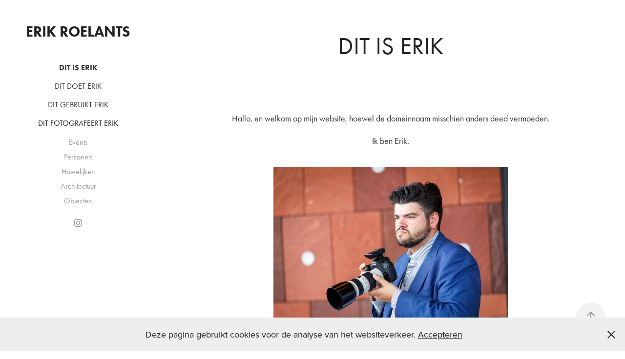

--- FILE ---
content_type: text/html; charset=utf-8
request_url: https://vanmijnerf.com/dit-is-erik
body_size: 4898
content:
<!DOCTYPE HTML>
<html lang="en-US">
<head>
  <meta charset="UTF-8" />
  <meta name="viewport" content="width=device-width, initial-scale=1" />
      <meta name="keywords"  content="fotograaf,eventfotograaf,Gent" />
      <meta name="description"  content="Ik ben een event-fotograaf, gebaseerd in het Gentse.
Ik heb een site.
Dat is het ongeveer." />
      <meta name="twitter:card"  content="summary_large_image" />
      <meta name="twitter:site"  content="@AdobePortfolio" />
      <meta  property="og:title" content="Erik Roelants" />
      <meta  property="og:description" content="Ik ben een event-fotograaf, gebaseerd in het Gentse.
Ik heb een site.
Dat is het ongeveer." />
      <meta  property="og:image" content="https://cdn.myportfolio.com/6ac9f6710e3e8a93cf44f59c30aeb3b9/119926d2-f890-4a2b-8a1e-434a26775a75_rw_600.jpg?h=d23edac9485da51fb28042d1f6c1e4bd" />
      <link rel="icon" href="[data-uri]"  />
      <link rel="stylesheet" href="/dist/css/main.css" type="text/css" />
      <link rel="stylesheet" href="https://cdn.myportfolio.com/6ac9f6710e3e8a93cf44f59c30aeb3b9/abfb99db6c46903b7b88c56d7bb285c21618834885.css?h=42c953c3109d8bd42bc5c99566a1a42e" type="text/css" />
    <link rel="canonical" href="https://vanmijnerf.com/dit-is-erik" />
      <title>Erik Roelants</title>
    <script type="text/javascript" src="//use.typekit.net/ik/[base64].js?cb=35f77bfb8b50944859ea3d3804e7194e7a3173fb" async onload="
    try {
      window.Typekit.load();
    } catch (e) {
      console.warn('Typekit not loaded.');
    }
    "></script>
</head>
  <body class="transition-enabled">  <div class='page-background-video page-background-video-with-panel'>
  </div>
  <div class="js-responsive-nav">
    <div class="responsive-nav has-social">
      <div class="close-responsive-click-area js-close-responsive-nav">
        <div class="close-responsive-button"></div>
      </div>
          <nav data-hover-hint="nav">
      <div class="page-title">
        <a href="/dit-is-erik" class="active">Dit is Erik</a>
      </div>
      <div class="page-title">
        <a href="/dit-doet-erik" >Dit doet Erik</a>
      </div>
      <div class="page-title">
        <a href="/dit-gebruikt-erik" >Dit gebruikt Erik</a>
      </div>
              <ul class="group">
                  <li class="gallery-title"><a href="/work" >Dit fotografeert Erik</a></li>
            <li class="project-title"><a href="/events" >Events</a></li>
            <li class="project-title"><a href="/personen" >Personen</a></li>
            <li class="project-title"><a href="/huwelijken" >Huwelijken</a></li>
            <li class="project-title"><a href="/architectuur" >Architectuur</a></li>
            <li class="project-title"><a href="/objecten" >Objecten</a></li>
              </ul>
              <div class="social pf-nav-social" data-hover-hint="navSocialIcons">
                <ul>
                        <li>
                          <a href="https://www.instagram.com/erikroelants/" target="_blank">
                            <svg version="1.1" id="Layer_1" xmlns="http://www.w3.org/2000/svg" xmlns:xlink="http://www.w3.org/1999/xlink" viewBox="0 0 30 24" style="enable-background:new 0 0 30 24;" xml:space="preserve" class="icon">
                            <g>
                              <path d="M15,5.4c2.1,0,2.4,0,3.2,0c0.8,0,1.2,0.2,1.5,0.3c0.4,0.1,0.6,0.3,0.9,0.6c0.3,0.3,0.5,0.5,0.6,0.9
                                c0.1,0.3,0.2,0.7,0.3,1.5c0,0.8,0,1.1,0,3.2s0,2.4,0,3.2c0,0.8-0.2,1.2-0.3,1.5c-0.1,0.4-0.3,0.6-0.6,0.9c-0.3,0.3-0.5,0.5-0.9,0.6
                                c-0.3,0.1-0.7,0.2-1.5,0.3c-0.8,0-1.1,0-3.2,0s-2.4,0-3.2,0c-0.8,0-1.2-0.2-1.5-0.3c-0.4-0.1-0.6-0.3-0.9-0.6
                                c-0.3-0.3-0.5-0.5-0.6-0.9c-0.1-0.3-0.2-0.7-0.3-1.5c0-0.8,0-1.1,0-3.2s0-2.4,0-3.2c0-0.8,0.2-1.2,0.3-1.5c0.1-0.4,0.3-0.6,0.6-0.9
                                c0.3-0.3,0.5-0.5,0.9-0.6c0.3-0.1,0.7-0.2,1.5-0.3C12.6,5.4,12.9,5.4,15,5.4 M15,4c-2.2,0-2.4,0-3.3,0c-0.9,0-1.4,0.2-1.9,0.4
                                c-0.5,0.2-1,0.5-1.4,0.9C7.9,5.8,7.6,6.2,7.4,6.8C7.2,7.3,7.1,7.9,7,8.7C7,9.6,7,9.8,7,12s0,2.4,0,3.3c0,0.9,0.2,1.4,0.4,1.9
                                c0.2,0.5,0.5,1,0.9,1.4c0.4,0.4,0.9,0.7,1.4,0.9c0.5,0.2,1.1,0.3,1.9,0.4c0.9,0,1.1,0,3.3,0s2.4,0,3.3,0c0.9,0,1.4-0.2,1.9-0.4
                                c0.5-0.2,1-0.5,1.4-0.9c0.4-0.4,0.7-0.9,0.9-1.4c0.2-0.5,0.3-1.1,0.4-1.9c0-0.9,0-1.1,0-3.3s0-2.4,0-3.3c0-0.9-0.2-1.4-0.4-1.9
                                c-0.2-0.5-0.5-1-0.9-1.4c-0.4-0.4-0.9-0.7-1.4-0.9c-0.5-0.2-1.1-0.3-1.9-0.4C17.4,4,17.2,4,15,4L15,4L15,4z"/>
                              <path d="M15,7.9c-2.3,0-4.1,1.8-4.1,4.1s1.8,4.1,4.1,4.1s4.1-1.8,4.1-4.1S17.3,7.9,15,7.9L15,7.9z M15,14.7c-1.5,0-2.7-1.2-2.7-2.7
                                c0-1.5,1.2-2.7,2.7-2.7s2.7,1.2,2.7,2.7C17.7,13.5,16.5,14.7,15,14.7L15,14.7z"/>
                              <path d="M20.2,7.7c0,0.5-0.4,1-1,1s-1-0.4-1-1s0.4-1,1-1S20.2,7.2,20.2,7.7L20.2,7.7z"/>
                            </g>
                            </svg>
                          </a>
                        </li>
                </ul>
              </div>
          </nav>
    </div>
  </div>
  <div class="site-wrap cfix js-site-wrap">
    <div class="site-container">
      <div class="site-content e2e-site-content">
        <div class="sidebar-content">
          <header class="site-header">
              <div class="logo-wrap" data-hover-hint="logo">
                    <div class="logo e2e-site-logo-text logo-text  ">
    <a href="/dit-is-erik" class="preserve-whitespace">Erik Roelants</a>

</div>
              </div>
  <div class="hamburger-click-area js-hamburger">
    <div class="hamburger">
      <i></i>
      <i></i>
      <i></i>
    </div>
  </div>
          </header>
              <nav data-hover-hint="nav">
      <div class="page-title">
        <a href="/dit-is-erik" class="active">Dit is Erik</a>
      </div>
      <div class="page-title">
        <a href="/dit-doet-erik" >Dit doet Erik</a>
      </div>
      <div class="page-title">
        <a href="/dit-gebruikt-erik" >Dit gebruikt Erik</a>
      </div>
              <ul class="group">
                  <li class="gallery-title"><a href="/work" >Dit fotografeert Erik</a></li>
            <li class="project-title"><a href="/events" >Events</a></li>
            <li class="project-title"><a href="/personen" >Personen</a></li>
            <li class="project-title"><a href="/huwelijken" >Huwelijken</a></li>
            <li class="project-title"><a href="/architectuur" >Architectuur</a></li>
            <li class="project-title"><a href="/objecten" >Objecten</a></li>
              </ul>
                  <div class="social pf-nav-social" data-hover-hint="navSocialIcons">
                    <ul>
                            <li>
                              <a href="https://www.instagram.com/erikroelants/" target="_blank">
                                <svg version="1.1" id="Layer_1" xmlns="http://www.w3.org/2000/svg" xmlns:xlink="http://www.w3.org/1999/xlink" viewBox="0 0 30 24" style="enable-background:new 0 0 30 24;" xml:space="preserve" class="icon">
                                <g>
                                  <path d="M15,5.4c2.1,0,2.4,0,3.2,0c0.8,0,1.2,0.2,1.5,0.3c0.4,0.1,0.6,0.3,0.9,0.6c0.3,0.3,0.5,0.5,0.6,0.9
                                    c0.1,0.3,0.2,0.7,0.3,1.5c0,0.8,0,1.1,0,3.2s0,2.4,0,3.2c0,0.8-0.2,1.2-0.3,1.5c-0.1,0.4-0.3,0.6-0.6,0.9c-0.3,0.3-0.5,0.5-0.9,0.6
                                    c-0.3,0.1-0.7,0.2-1.5,0.3c-0.8,0-1.1,0-3.2,0s-2.4,0-3.2,0c-0.8,0-1.2-0.2-1.5-0.3c-0.4-0.1-0.6-0.3-0.9-0.6
                                    c-0.3-0.3-0.5-0.5-0.6-0.9c-0.1-0.3-0.2-0.7-0.3-1.5c0-0.8,0-1.1,0-3.2s0-2.4,0-3.2c0-0.8,0.2-1.2,0.3-1.5c0.1-0.4,0.3-0.6,0.6-0.9
                                    c0.3-0.3,0.5-0.5,0.9-0.6c0.3-0.1,0.7-0.2,1.5-0.3C12.6,5.4,12.9,5.4,15,5.4 M15,4c-2.2,0-2.4,0-3.3,0c-0.9,0-1.4,0.2-1.9,0.4
                                    c-0.5,0.2-1,0.5-1.4,0.9C7.9,5.8,7.6,6.2,7.4,6.8C7.2,7.3,7.1,7.9,7,8.7C7,9.6,7,9.8,7,12s0,2.4,0,3.3c0,0.9,0.2,1.4,0.4,1.9
                                    c0.2,0.5,0.5,1,0.9,1.4c0.4,0.4,0.9,0.7,1.4,0.9c0.5,0.2,1.1,0.3,1.9,0.4c0.9,0,1.1,0,3.3,0s2.4,0,3.3,0c0.9,0,1.4-0.2,1.9-0.4
                                    c0.5-0.2,1-0.5,1.4-0.9c0.4-0.4,0.7-0.9,0.9-1.4c0.2-0.5,0.3-1.1,0.4-1.9c0-0.9,0-1.1,0-3.3s0-2.4,0-3.3c0-0.9-0.2-1.4-0.4-1.9
                                    c-0.2-0.5-0.5-1-0.9-1.4c-0.4-0.4-0.9-0.7-1.4-0.9c-0.5-0.2-1.1-0.3-1.9-0.4C17.4,4,17.2,4,15,4L15,4L15,4z"/>
                                  <path d="M15,7.9c-2.3,0-4.1,1.8-4.1,4.1s1.8,4.1,4.1,4.1s4.1-1.8,4.1-4.1S17.3,7.9,15,7.9L15,7.9z M15,14.7c-1.5,0-2.7-1.2-2.7-2.7
                                    c0-1.5,1.2-2.7,2.7-2.7s2.7,1.2,2.7,2.7C17.7,13.5,16.5,14.7,15,14.7L15,14.7z"/>
                                  <path d="M20.2,7.7c0,0.5-0.4,1-1,1s-1-0.4-1-1s0.4-1,1-1S20.2,7.2,20.2,7.7L20.2,7.7z"/>
                                </g>
                                </svg>
                              </a>
                            </li>
                    </ul>
                  </div>
              </nav>
        </div>
        <main>
  <div class="page-container" data-context="page.page.container" data-hover-hint="pageContainer">
    <section class="page standard-modules">
        <header class="page-header content" data-context="pages" data-identity="id:p59e8f4d18102b26696471afcb6dd67f640f607186f4e8f0a74dc5" data-hover-hint="pageHeader" data-hover-hint-id="p59e8f4d18102b26696471afcb6dd67f640f607186f4e8f0a74dc5">
            <h1 class="title preserve-whitespace e2e-site-page-title">Dit is Erik</h1>
            <p class="description"></p>
        </header>
      <div class="page-content js-page-content" data-context="pages" data-identity="id:p59e8f4d18102b26696471afcb6dd67f640f607186f4e8f0a74dc5">
        <div id="project-canvas" class="js-project-modules modules content">
          <div id="project-modules">
              
              
              
              
              
              <div class="project-module module text project-module-text align- js-project-module e2e-site-project-module-text" style="padding-top: 20px;
padding-bottom: 0px;
">
  <div class="rich-text js-text-editable module-text"><div><div><span class="texteditor-inline-color" style="color:#333333;">Hallo, en welkom op mijn website, hoewel de domeinnaam misschien anders deed vermoeden.</span></div><div><span class="texteditor-inline-color" style="color:#333333;">Ik ben Erik.</span></div></div></div>
</div>

              
              
              
              
              
              <div class="project-module module image project-module-image js-js-project-module"  style="padding-top: 0px;
padding-bottom: 20px;
  width: 50%;
  float: center;
  clear: both;
">

  

  
     <div class="js-lightbox" data-src="https://cdn.myportfolio.com/6ac9f6710e3e8a93cf44f59c30aeb3b9/119926d2-f890-4a2b-8a1e-434a26775a75.jpg?h=146c428945e53d079a5b38475a927a07">
           <img
             class="js-lazy e2e-site-project-module-image"
             src="[data-uri]"
             data-src="https://cdn.myportfolio.com/6ac9f6710e3e8a93cf44f59c30aeb3b9/119926d2-f890-4a2b-8a1e-434a26775a75_rw_1920.jpg?h=f7290b828adf23b40655df42d468bf1c"
             data-srcset="https://cdn.myportfolio.com/6ac9f6710e3e8a93cf44f59c30aeb3b9/119926d2-f890-4a2b-8a1e-434a26775a75_rw_600.jpg?h=d23edac9485da51fb28042d1f6c1e4bd 600w,https://cdn.myportfolio.com/6ac9f6710e3e8a93cf44f59c30aeb3b9/119926d2-f890-4a2b-8a1e-434a26775a75_rw_1200.jpg?h=19da8bd0802c52476241b7da181495fb 1200w,https://cdn.myportfolio.com/6ac9f6710e3e8a93cf44f59c30aeb3b9/119926d2-f890-4a2b-8a1e-434a26775a75_rw_1920.jpg?h=f7290b828adf23b40655df42d468bf1c 1500w,"
             data-sizes="(max-width: 1500px) 100vw, 1500px"
             width="1500"
             height="0"
             style="padding-bottom: 66.67%; background: rgba(0, 0, 0, 0.03)"
             
           >
     </div>
  

    <div class="project-module module-caption-container js-caption-container align-left">
      <div class="rich-text module-caption js-text-editable"><p>Hallo daar!</p></div>
    </div>
</div>

              
              
              
              
              
              
              
              
              
              
              
              
              
              <div class="project-module module text project-module-text align- js-project-module e2e-site-project-module-text" style="padding-top: 20px;
padding-bottom: 20px;
">
  <div class="rich-text js-text-editable module-text"><div>Ik maak graag foto’s. Foto's zijn leuk!</div><div>Verder ben ik ook blij getrouwd, woon ik met lief en uit de kluiten gewassen viervoeter in het Gentse en heb ik in het echt minder praat dan hier.</div><div>Neem gerust een kijkje op mijn erf! <a href="/work" data-selected-page-id="p59d50a0a4bd1729ba0062cb5222379d6c61f86476717ceb8b601a">Hier</a> staan mooie fotootjes!</div></div>
</div>

              
              
              
              
              
              <div class="project-module module image project-module-image js-js-project-module"  style="padding-top: 0px;
padding-bottom: 40px;
  width: 50%;
  float: center;
  clear: both;
">

  

  
     <div class="js-lightbox" data-src="https://cdn.myportfolio.com/6ac9f6710e3e8a93cf44f59c30aeb3b9/7ed36a4f-03ba-4164-a1fa-3e4dbe5c6044.jpg?h=f583e48e3109c61da0dc0b79eaaa647b">
           <img
             class="js-lazy e2e-site-project-module-image"
             src="[data-uri]"
             data-src="https://cdn.myportfolio.com/6ac9f6710e3e8a93cf44f59c30aeb3b9/7ed36a4f-03ba-4164-a1fa-3e4dbe5c6044_rw_1920.jpg?h=c592da7cf9a996fdcaa55cbfc6c93203"
             data-srcset="https://cdn.myportfolio.com/6ac9f6710e3e8a93cf44f59c30aeb3b9/7ed36a4f-03ba-4164-a1fa-3e4dbe5c6044_rw_600.jpg?h=ed261da8326454d2e8a7a1f92a2cfab4 600w,https://cdn.myportfolio.com/6ac9f6710e3e8a93cf44f59c30aeb3b9/7ed36a4f-03ba-4164-a1fa-3e4dbe5c6044_rw_1200.jpg?h=319baa884ffe4dc397baf16abab10e88 1200w,https://cdn.myportfolio.com/6ac9f6710e3e8a93cf44f59c30aeb3b9/7ed36a4f-03ba-4164-a1fa-3e4dbe5c6044_rw_1920.jpg?h=c592da7cf9a996fdcaa55cbfc6c93203 1500w,"
             data-sizes="(max-width: 1500px) 100vw, 1500px"
             width="1500"
             height="0"
             style="padding-bottom: 66.67%; background: rgba(0, 0, 0, 0.03)"
             
           >
     </div>
  

    <div class="project-module module-caption-container js-caption-container align-left">
      <div class="rich-text module-caption js-text-editable"><p>Lief</p></div>
    </div>
</div>

              
              
              
              
              
              
              
              
              
              <div class="project-module module image project-module-image js-js-project-module"  style="padding-top: 0px;
padding-bottom: 40px;
  width: 50%;
  float: center;
  clear: both;
">

  

  
     <div class="js-lightbox" data-src="https://cdn.myportfolio.com/6ac9f6710e3e8a93cf44f59c30aeb3b9/350644de-36a6-445d-88cc-a0c70a43b445.jpg?h=eb7530ba0e731cffcf934bc57b8e0876">
           <img
             class="js-lazy e2e-site-project-module-image"
             src="[data-uri]"
             data-src="https://cdn.myportfolio.com/6ac9f6710e3e8a93cf44f59c30aeb3b9/350644de-36a6-445d-88cc-a0c70a43b445_rw_1920.jpg?h=5a9b475cae1561cce29218b6918450fe"
             data-srcset="https://cdn.myportfolio.com/6ac9f6710e3e8a93cf44f59c30aeb3b9/350644de-36a6-445d-88cc-a0c70a43b445_rw_600.jpg?h=68a6eb54e090d1352c1fc690edcc7967 600w,https://cdn.myportfolio.com/6ac9f6710e3e8a93cf44f59c30aeb3b9/350644de-36a6-445d-88cc-a0c70a43b445_rw_1200.jpg?h=5749ee3cf1bf746059444ec9b5402118 1200w,https://cdn.myportfolio.com/6ac9f6710e3e8a93cf44f59c30aeb3b9/350644de-36a6-445d-88cc-a0c70a43b445_rw_1920.jpg?h=5a9b475cae1561cce29218b6918450fe 1500w,"
             data-sizes="(max-width: 1500px) 100vw, 1500px"
             width="1500"
             height="0"
             style="padding-bottom: 100%; background: rgba(0, 0, 0, 0.03)"
             
           >
     </div>
  

    <div class="project-module module-caption-container js-caption-container align-left">
      <div class="rich-text module-caption js-text-editable"><p>Uit de kluiten gewassen viervoeter</p></div>
    </div>
</div>

              
              
              
              
              
              
              
              
          </div>
        </div>
      </div>
    </section>
        <section class="back-to-top" data-hover-hint="backToTop">
          <a href="#"><span class="arrow">&uarr;</span><span class="preserve-whitespace">Back to Top</span></a>
        </section>
        <a class="back-to-top-fixed js-back-to-top back-to-top-fixed-with-panel" data-hover-hint="backToTop" data-hover-hint-placement="top-start" href="#">
          <svg version="1.1" id="Layer_1" xmlns="http://www.w3.org/2000/svg" xmlns:xlink="http://www.w3.org/1999/xlink" x="0px" y="0px"
           viewBox="0 0 26 26" style="enable-background:new 0 0 26 26;" xml:space="preserve" class="icon icon-back-to-top">
          <g>
            <path d="M13.8,1.3L21.6,9c0.1,0.1,0.1,0.3,0.2,0.4c0.1,0.1,0.1,0.3,0.1,0.4s0,0.3-0.1,0.4c-0.1,0.1-0.1,0.3-0.3,0.4
              c-0.1,0.1-0.2,0.2-0.4,0.3c-0.2,0.1-0.3,0.1-0.4,0.1c-0.1,0-0.3,0-0.4-0.1c-0.2-0.1-0.3-0.2-0.4-0.3L14.2,5l0,19.1
              c0,0.2-0.1,0.3-0.1,0.5c0,0.1-0.1,0.3-0.3,0.4c-0.1,0.1-0.2,0.2-0.4,0.3c-0.1,0.1-0.3,0.1-0.5,0.1c-0.1,0-0.3,0-0.4-0.1
              c-0.1-0.1-0.3-0.1-0.4-0.3c-0.1-0.1-0.2-0.2-0.3-0.4c-0.1-0.1-0.1-0.3-0.1-0.5l0-19.1l-5.7,5.7C6,10.8,5.8,10.9,5.7,11
              c-0.1,0.1-0.3,0.1-0.4,0.1c-0.2,0-0.3,0-0.4-0.1c-0.1-0.1-0.3-0.2-0.4-0.3c-0.1-0.1-0.1-0.2-0.2-0.4C4.1,10.2,4,10.1,4.1,9.9
              c0-0.1,0-0.3,0.1-0.4c0-0.1,0.1-0.3,0.3-0.4l7.7-7.8c0.1,0,0.2-0.1,0.2-0.1c0,0,0.1-0.1,0.2-0.1c0.1,0,0.2,0,0.2-0.1
              c0.1,0,0.1,0,0.2,0c0,0,0.1,0,0.2,0c0.1,0,0.2,0,0.2,0.1c0.1,0,0.1,0.1,0.2,0.1C13.7,1.2,13.8,1.2,13.8,1.3z"/>
          </g>
          </svg>
        </a>
  </div>
              <footer class="site-footer" data-hover-hint="footer">
                <div class="footer-text">
                  Powered by <a href="http://portfolio.adobe.com" target="_blank">Adobe Portfolio</a>.
                </div>
              </footer>
        </main>
      </div>
    </div>
  </div>
  <div class="cookie-banner js-cookie-banner">
    <p>Deze pagina gebruikt cookies voor de analyse van het websiteverkeer. <a class="consent-link" href="#">Accepteren</a></p>
    <svg xmlns="http://www.w3.org/2000/svg" viewBox="-6458 -2604 16 16" class='close-btn'>
      <g id="Group_1479" data-name="Group 1479" transform="translate(-8281.367 -3556.368)">
        <rect id="Rectangle_6401" data-name="Rectangle 6401" class="stroke" width="1.968" height="20.66" transform="translate(1823.367 953.759) rotate(-45)"/>
        <rect id="Rectangle_6402" data-name="Rectangle 6402" class="stroke" width="1.968" height="20.66" transform="translate(1824.758 968.368) rotate(-135)"/>
      </g>
    </svg>
  </div>
</body>
<script type="text/javascript">
  // fix for Safari's back/forward cache
  window.onpageshow = function(e) {
    if (e.persisted) { window.location.reload(); }
  };
</script>
  <script type="text/javascript">var __config__ = {"page_id":"p59e8f4d18102b26696471afcb6dd67f640f607186f4e8f0a74dc5","theme":{"name":"jackie"},"pageTransition":true,"linkTransition":true,"disableDownload":true,"localizedValidationMessages":{"required":"This field is required","Email":"This field must be a valid email address"},"lightbox":{"enabled":true,"color":{"opacity":0.94,"hex":"#fff"}},"cookie_banner":{"enabled":true,"color":{"text":"#212121","bg":"#EDEEEE"}},"googleAnalytics":{"trackingCode":"UA-138138771-1","anonymization":true}};</script>
  <script type="text/javascript" src="/site/translations?cb=35f77bfb8b50944859ea3d3804e7194e7a3173fb"></script>
  <script type="text/javascript" src="/dist/js/main.js?cb=35f77bfb8b50944859ea3d3804e7194e7a3173fb"></script>
</html>
